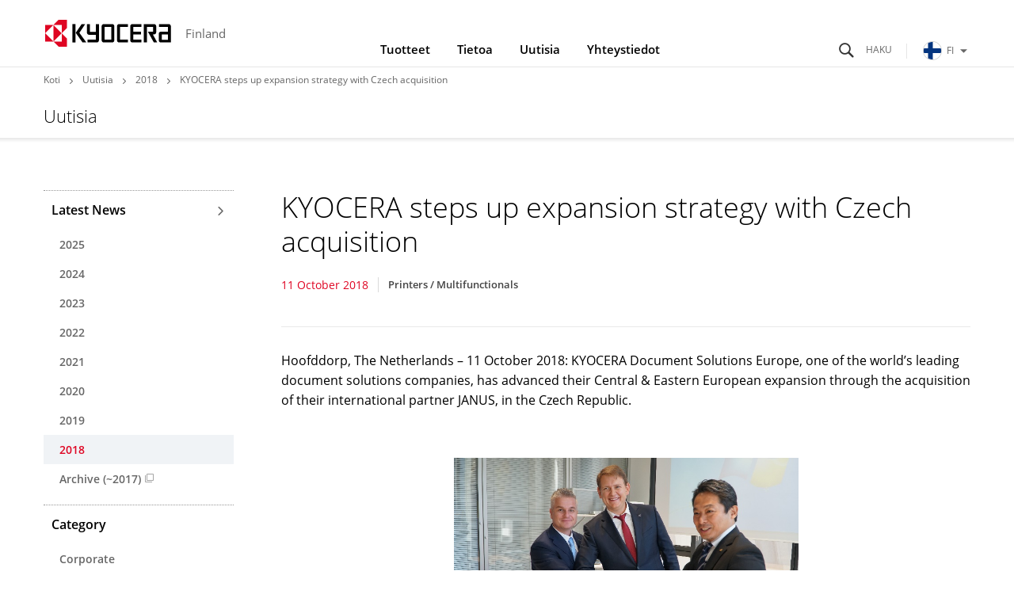

--- FILE ---
content_type: text/html
request_url: https://finland.kyocera.com/news/2018/10/11153623.html
body_size: 7581
content:
<!DOCTYPE html>
<html lang="fi-FI">
<head prefix="og: http://ogp.me/ns# fb: http://ogp.me/ns/fb# article: http://ogp.me/ns/article#">
  <meta charset="UTF-8">
  <meta http-equiv="X-UA-Compatible" content="IE=edge">
  <meta name="viewport" content="width=device-width, initial-scale=1.0">
  <title>KYOCERA steps up expansion strategy with Czech acquisition | Uutisia | KYOCERA Finland</title>
  <link rel="stylesheet" href="/_assets/css/template.css">
  <link rel="stylesheet" href="/assets/css/site.css">
  <link rel="stylesheet" href="/assets/css/site_override.css">
  <link rel="icon" type="image/x-icon" href="/favicon.ico">
  <link rel="apple-touch-icon" href="/_assets/img/common/apple-touch-icon.png">
  <meta name="format-detection" content="telephone=no">
    <meta name="description" content="">
    <meta property="og:locale" content="fi-FI">
    <meta property="og:type" content="article">
    <meta property="og:site_name" content="KYOCERA Finland">
    <meta property="og:title" content="KYOCERA steps up expansion strategy with Czech acquisition | Uutisia | KYOCERA Finland">
    <meta property="og:image" content="https://finland.kyocera.com/_assets/img/common/ogp.png">
    <meta property="og:url" content="https://finland.kyocera.com/news/2018/10/11153623.html">
    <meta property="og:description" content="">
    <meta name="twitter:card" content="summary_large_image">
    <meta name="twitter:title" content="KYOCERA steps up expansion strategy with Czech acquisition | Uutisia | KYOCERA Finland">
    <meta name="twitter:description" content="">
    <meta name="twitter:image" content="https://finland.kyocera.com/_assets/img/common/ogp.png">
    <meta name="twitter:url" content="https://finland.kyocera.com/news/2018/10/11153623.html">
    <script>
      (function() {
        var s = document.createElement('script');
        s.type = 'text/javascript';
        s.async = true;
        s.src = 'https://www.kyocera.co.jp/data/js/ga_KC-europe.js';
        var x = document.getElementsByTagName('script')[0];
        x.parentNode.insertBefore(s, x);
      }) ();
    </script>
</head>
<body>
<header class="st-GlobalHeader">
  <div class="st-GlobalHeader_Inner">
    <div class="st-GlobalHeader_CloseButtonArea">
      <!-- Close Button-->
      <button class="st-GlobalNav_NavClose" type="button" aria-label="Close"><span class="st-GlobalNav_NavCloseIcon" aria-hidden="true"></span></button>
      <button class="st-GlobalNav_SearchClose" type="button" aria-label="Close"><span class="st-GlobalNav_SearchCloseIcon" aria-hidden="true"></span></button>
      <button class="st-GlobalNav_RegionClose" type="button" aria-label="Close"><span class="st-GlobalNav_RegionCloseIcon" aria-hidden="true"></span></button>
      <!-- / Close Button-->
    </div>
    <div class="st-GlobalHeader_Logo">
      <div class="st-Logo"><a class="st-Logo_Main" href="/index.html">
        <picture><!--[if IE 9]><video style="display: none;"><![endif]-->
          <source media="(min-width: 1024px)" srcset="/_assets/img/common/logo.svg"/><!--[if IE 9]></video><![endif]--><img src="/_assets/img/common/logo_statement.svg" alt="KYOCERA"/>
        </picture></a>
        <p class="st-Logo_Sub">Finland</p>
      </div>
    </div>
<div class="st-GlobalHeader_Buttons">
      <!-- Search Button-->
      <button class="st-SearchButton" id="st-SearchButton" type="button" aria-controls="st-SearchForm" aria-expanded="false"><span class="st-SearchButton_Icon" aria-hidden="true" aria-label="Haku"></span></button>
      <!-- / Search Button-->
      <!-- Toggle Button-->
      <button class="st-ToggleButton" type="button" aria-controls="st-GlobalNav_Area" aria-expanded="false"><span class="st-ToggleButton_Icon" aria-hidden="true" aria-label="Navigation Open"></span></button>
      <!-- / Toggle Button-->
      <!-- Global Link-->
      <div class="st-GlobalRegionPc">
        <button class="st-GlobalRegionPc_Toggle js-documentClose" id="st-GlobalRegionPc_Toggle" type="button" aria-controls="st-GlobalRegionPc_SubArea" aria-expanded="false"><img class="st-GlobalRegionPc_Region" src="/assets/img/common/region_finland.svg" alt="FI">FI<span class="st-GlobalRegionPc_Icon" aria-hidden="true"></span></button>
      </div>
      <!-- / Global Link-->
    </div>
    <!-- Navigation Wrap Area-->
    <nav class="st-GlobalNav st-GlobalNav-categoryFirst" id="st-GlobalNav">
      <!-- Search Form Area-->
      <div class="st-SearchForm" id="st-SearchForm" aria-hidden="true">
            <form class="st-SearchForm_Form" id="ss-form1" action="/result/" method="get" accept-charset="UTF-8">
              <div class="st-SearchForm_Field">
                <!-- Search Icon-->
                <div class="st-SearchForm_Icon" aria-hidden="true"></div>
                <input class="st-SearchForm_Input" id="ss-query1" type="text" name="query" autocomplete="off" aria-autocomplete="none" placeholder="Search" size="44" value="" maxlength="100">
                <button class="st-SearchForm_Submit" id="SS_searchSubmit" type="submit" tabindex="-1">Search</button>
              </div>
            </form>
      </div>
      <!-- / Search Form Area-->
      <div class="st-GlobalRegionPc_SubArea js-documentClose" id="st-GlobalRegionPc_SubArea" aria-hidden="true" aria-labelledby="st-GlobalRegionPc_Toggle">
        <div class="st-GlobalSiteNav_SubLinkTop">
          <div class="st-GlobalSiteNav_SubLinkTopInner">Select Your Region</div>
        </div>
        <div class="st-GlobalSiteNav_SubAreaInner">
          <a class="st-GlobalSiteNav_SubLinkTitle" href="https://global.kyocera.com/">Kyocera Global<span class="st-GlobalSiteNav_SubLinkTitleIcon" aria-hidden="true"></span></a>
          <a class="st-GlobalSiteNav_SubLinkTitle" href="https://finland.kyocera.com/">Finland<span class="st-GlobalSiteNav_SubLinkTitleIcon" aria-hidden="true"></span></a>
          <ul class="st-GlobalRegionPc_RegionList">
  <li class="st-GlobalRegionPc_RegionItem"><a class="st-GlobalRegionPc_RegionLink" href="https://europe.kyocera.com/"><img class="st-GlobalRegionPc_RegionImage" src="/assets/img/common/region_eu.svg" alt><span class="st-GlobalRegionPc_RegionText">Europe</span></a></li>
  <li class="st-GlobalRegionPc_RegionItem"><a class="st-GlobalRegionPc_RegionLink" href="https://austria.kyocera.com/"><img class="st-GlobalRegionPc_RegionImage" src="/assets/img/common/region_austria.svg" alt><span class="st-GlobalRegionPc_RegionText">Austria</span></a></li>
  <li class="st-GlobalRegionPc_RegionItem"><a class="st-GlobalRegionPc_RegionLink" href="https://denmark.kyocera.com/"><img class="st-GlobalRegionPc_RegionImage" src="/assets/img/common/region_denmark.svg" alt><span class="st-GlobalRegionPc_RegionText">Denmark</span></a></li>
  <li class="st-GlobalRegionPc_RegionItem"><a class="st-GlobalRegionPc_RegionLink" href="https://france.kyocera.com/"><img class="st-GlobalRegionPc_RegionImage" src="/assets/img/common/region_france.svg" alt><span class="st-GlobalRegionPc_RegionText">France</span></a></li>
  <li class="st-GlobalRegionPc_RegionItem"><a class="st-GlobalRegionPc_RegionLink" href="https://germany.kyocera.com/"><img class="st-GlobalRegionPc_RegionImage" src="/assets/img/common/region_germany.svg" alt><span class="st-GlobalRegionPc_RegionText">Germany</span></a></li>
  <li class="st-GlobalRegionPc_RegionItem"><a class="st-GlobalRegionPc_RegionLink" href="https://italy.kyocera.com/"><img class="st-GlobalRegionPc_RegionImage" src="/assets/img/common/region_italy.svg" alt><span class="st-GlobalRegionPc_RegionText">Italy</span></a></li>
  <li class="st-GlobalRegionPc_RegionItem"><a class="st-GlobalRegionPc_RegionLink" href="https://netherlands.kyocera.com/"><img class="st-GlobalRegionPc_RegionImage" src="/assets/img/common/region_netherlands.svg" alt><span class="st-GlobalRegionPc_RegionText">Netherlands</span></a></li>
  <li class="st-GlobalRegionPc_RegionItem"><a class="st-GlobalRegionPc_RegionLink" href="https://norway.kyocera.com/"><img class="st-GlobalRegionPc_RegionImage" src="/assets/img/common/region_norway.svg" alt><span class="st-GlobalRegionPc_RegionText">Norway</span></a></li>
  <li class="st-GlobalRegionPc_RegionItem"><a class="st-GlobalRegionPc_RegionLink" href="https://portugal.kyocera.com/"><img class="st-GlobalRegionPc_RegionImage" src="/assets/img/common/region_portugal.svg" alt><span class="st-GlobalRegionPc_RegionText">Portugal</span></a></li>
  <li class="st-GlobalRegionPc_RegionItem"><a class="st-GlobalRegionPc_RegionLink" href="https://russia.kyocera.com/"><img class="st-GlobalRegionPc_RegionImage" src="/assets/img/common/region_russia.svg" alt><span class="st-GlobalRegionPc_RegionText">Russia</span></a></li>
  <li class="st-GlobalRegionPc_RegionItem"><a class="st-GlobalRegionPc_RegionLink" href="https://spain.kyocera.com/"><img class="st-GlobalRegionPc_RegionImage" src="/assets/img/common/region_spain.svg" alt><span class="st-GlobalRegionPc_RegionText">Spain</span></a></li>
  <li class="st-GlobalRegionPc_RegionItem"><a class="st-GlobalRegionPc_RegionLink" href="https://sweden.kyocera.com/"><img class="st-GlobalRegionPc_RegionImage" src="/assets/img/common/region_sweden.svg" alt><span class="st-GlobalRegionPc_RegionText">Sweden</span></a></li>
  <li class="st-GlobalRegionPc_RegionItem"><a class="st-GlobalRegionPc_RegionLink" href="https://switzerland.kyocera.com/"><img class="st-GlobalRegionPc_RegionImage" src="/assets/img/common/region_switzerland.svg" alt><span class="st-GlobalRegionPc_RegionText">Switzerland</span></a></li>
  <li class="st-GlobalRegionPc_RegionItem"><a class="st-GlobalRegionPc_RegionLink" href="https://southafrica.kyocera.com/"><img class="st-GlobalRegionPc_RegionImage" src="/assets/img/common/region_south-africa.svg" alt><span class="st-GlobalRegionPc_RegionText">South Africa</span></a></li>
  <li class="st-GlobalRegionPc_RegionItem"><a class="st-GlobalRegionPc_RegionLink" href="https://uk.kyocera.com/"><img class="st-GlobalRegionPc_RegionImage" src="/assets/img/common/region_united-kingdom.svg" alt><span class="st-GlobalRegionPc_RegionText">United Kingdom</span></a></li>
          </ul>
        </div>
      </div>
      <div class="st-GlobalNav_Area" id="st-GlobalNav_Area">
        <!-- Main Navigation-->
        <div class="st-GlobalSiteNav">
          <ul class="st-GlobalSiteNav_List">
            <li class="st-GlobalSiteNav_Item"><a class="st-GlobalSiteNav_Link st-GlobalSiteNav_Link-products" href="/products/index.html">Tuotteet<span class="st-GlobalSiteNav_LinkIcon" aria-hidden="true"></span></a>
              <div class="st-GlobalSiteNav_SubArea"><a class="st-GlobalSiteNav_SubLinkTop" href="/products/index.html">
                <div class="st-GlobalSiteNav_SubLinkTopInner">Tuotteet<span class="st-GlobalSiteNav_SubLinkTopIcon" aria-hidden="true"></span></div></a>
                <div class="st-GlobalSiteNav_SubAreaInner">
                  <div class="l-Grid">
                    <div class="l-Grid_Item l-Grid_Item-9of12Lg">
                      <p class="st-GlobalSiteNav_SubLinkTitle">Teollisuuden käyttäjä</p>
                      <ul class="st-GlobalSiteNav_SubList">
<li class="st-GlobalSiteNav_SubItem">
  <a class="st-GlobalSiteNav_SubLink" href="https://www.kyoceradocumentsolutions.fi/" target="_blank">Tulostimet / Monitoimilaitteet<span aria-hidden="true" class="st-GlobalSiteNav_SubLinkIconInternal"></span>
  </a>
</li>
<li class="st-GlobalSiteNav_SubItem">
  <a class="st-GlobalSiteNav_SubLink" href="/products/fineceramic_components/">Hienokeramiikkakomponentit
  </a>
</li>
<li class="st-GlobalSiteNav_SubItem">
  <a class="st-GlobalSiteNav_SubLink" href="/products/electronic_components/">Elektroniikkakomponentit
  </a>
</li>
<li class="st-GlobalSiteNav_SubItem">
  <a class="st-GlobalSiteNav_SubLink" href="/products/automotive_components/">Autoteollisuuden komponentit
  </a>
</li>
<li class="st-GlobalSiteNav_SubItem">
  <a class="st-GlobalSiteNav_SubLink" href="/products/semiconductor_components/">Puolijohdekomponentit
  </a>
</li>
<li class="st-GlobalSiteNav_SubItem">
  <a class="st-GlobalSiteNav_SubLink" href="/products/organic_materials/">Kemialliset tuotteet
  </a>
</li>
<li class="st-GlobalSiteNav_SubItem">
  <a class="st-GlobalSiteNav_SubLink" href="/products/industrial_tools/">Teollisuuden työkalut
  </a>
</li>
<li class="st-GlobalSiteNav_SubItem">
  <a class="st-GlobalSiteNav_SubLink" href="/products/lcds_glass_glass_touch_panels/">LCD tuotteet
  </a>
</li>
<li class="st-GlobalSiteNav_SubItem">
  <a class="st-GlobalSiteNav_SubLink" href="/products/printing_devices/">Tulostuslaitteet
  </a>
</li>
<li class="st-GlobalSiteNav_SubItem">
  <a class="st-GlobalSiteNav_SubLink" href="/products/optical_components/">Optiset komponentit
  </a>
</li>
<li class="st-GlobalSiteNav_SubItem">
  <a class="st-GlobalSiteNav_SubLink" href="/products/solar_electric_systems/">Aurinkoenergiajärjestelmät
  </a>
</li>
                      </ul>
                    </div>
                    <div class="l-Grid_Item l-Grid_Item-3of12Lg">
                      <p class="st-GlobalSiteNav_SubLinkTitle">Yksityinen käyttäjä</p>
                      <ul class="st-GlobalSiteNav_SubList">
<li class="st-GlobalSiteNav_SubItem">
  <a class="st-GlobalSiteNav_SubLink" href="/products/kitchen_products/">Keittiötuotteet
  </a>
</li>
<li class="st-GlobalSiteNav_SubItem">
  <a class="st-GlobalSiteNav_SubLink" href="/products/solar_electric_systems/index.html">Aurinkoenergiajärjestelmät
  </a>
</li>
<li class="st-GlobalSiteNav_SubItem">
  <a class="st-GlobalSiteNav_SubLink" href="/products/office_products/">Toimistotuotteet
  </a>
</li>
                      </ul>
                    </div>
                  </div>
                </div>
              </div>
            </li>
            <li class="st-GlobalSiteNav_Item"><a class="st-GlobalSiteNav_Link st-GlobalSiteNav_Link-company" href="/company/">Tietoa<span class="st-GlobalSiteNav_LinkIcon" aria-hidden="true"></span></a>
              <div class="st-GlobalSiteNav_SubArea"><a class="st-GlobalSiteNav_SubLinkTop" href="/company/">
                <div class="st-GlobalSiteNav_SubLinkTopInner">Tietoa<span class="st-GlobalSiteNav_SubLinkTopIcon" aria-hidden="true"></span></div></a>
                <div class="st-GlobalSiteNav_SubAreaInner">
                  <ul class="st-GlobalSiteNav_SubList">
<li class="st-GlobalSiteNav_SubItem">
  <a class="st-GlobalSiteNav_SubLink" href="/company/summary/index.html">Tietoja Kyocera Group -yhtiöstä
  </a>
</li>
<li class="st-GlobalSiteNav_SubItem">
  <a class="st-GlobalSiteNav_SubLink" href="/company/division/index.html">Liiketoimintasegmentit
  </a>
</li>
<li class="st-GlobalSiteNav_SubItem">
  <a class="st-GlobalSiteNav_SubLink" href="https://global.kyocera.com/company/movie/" target="_blank">Yritysvideo (maailmanlaajuinen)<span aria-hidden="true" class="st-GlobalSiteNav_SubLinkIconInternal"></span>
  </a>
</li>
<li class="st-GlobalSiteNav_SubItem">
  <a class="st-GlobalSiteNav_SubLink" href="https://global.kyocera.com/ecology/" target="_blank">Puhtaamman planeetan puolesta (maailmanlaajuinen)<span aria-hidden="true" class="st-GlobalSiteNav_SubLinkIconInternal"></span>
  </a>
</li>
<li class="st-GlobalSiteNav_SubItem">
  <a class="st-GlobalSiteNav_SubLink" href="https://global.kyocera.com/company/location/" target="_blank">Maailmanlaajuinen verkko (maailmanlaajuinen)<span aria-hidden="true" class="st-GlobalSiteNav_SubLinkIconInternal"></span>
  </a>
</li>
<li class="st-GlobalSiteNav_SubItem">
  <a class="st-GlobalSiteNav_SubLink" href="https://global.kyocera.com/ir/" target="_blank">Sijoittajasuhteet (maailmanlaajuinen)<span aria-hidden="true" class="st-GlobalSiteNav_SubLinkIconInternal"></span>
  </a>
</li>
<li class="st-GlobalSiteNav_SubItem">
  <a class="st-GlobalSiteNav_SubLink" href="https://global.kyocera.com/intellectual-property/" target="_blank">Henkinen omaisuus (maailmanlaajuinen)<span aria-hidden="true" class="st-GlobalSiteNav_SubLinkIconInternal"></span>
  </a>
</li>
                  </ul>
                </div>
              </div>
            </li>
            <li class="st-GlobalSiteNav_Item"><a class="st-GlobalSiteNav_Link st-GlobalSiteNav_Link-news" href="/news/index.html">Uutisia<span class="st-GlobalSiteNav_LinkIcon" aria-hidden="true"></span></a>
              <div class="st-GlobalSiteNav_SubArea"><a class="st-GlobalSiteNav_SubLinkTop" href="/news/index.html">
                <div class="st-GlobalSiteNav_SubLinkTopInner">Uutisia<span class="st-GlobalSiteNav_SubLinkTopIcon" aria-hidden="true"></span></div></a>
                <div class="st-GlobalSiteNav_SubAreaInner">
                  <ul class="st-GlobalSiteNav_SubList">
  <li class="st-GlobalSiteNav_SubItem">
    <a class="st-GlobalSiteNav_SubLink" href="/news/2025/index.html">2025</a>
  </li>
  <li class="st-GlobalSiteNav_SubItem">
    <a class="st-GlobalSiteNav_SubLink" href="/news/2024/index.html">2024</a>
  </li>
  <li class="st-GlobalSiteNav_SubItem">
    <a class="st-GlobalSiteNav_SubLink" href="/news/2023/index.html">2023</a>
  </li>
  <li class="st-GlobalSiteNav_SubItem">
    <a class="st-GlobalSiteNav_SubLink" href="/news/2022/index.html">2022</a>
  </li>
  <li class="st-GlobalSiteNav_SubItem">
    <a class="st-GlobalSiteNav_SubLink" href="/news/2021/index.html">2021</a>
  </li>
  <li class="st-GlobalSiteNav_SubItem">
    <a class="st-GlobalSiteNav_SubLink" href="/news/2020/index.html">2020</a>
  </li>
  <li class="st-GlobalSiteNav_SubItem">
    <a class="st-GlobalSiteNav_SubLink" href="/news/2019/index.html">2019</a>
  </li>
  <li class="st-GlobalSiteNav_SubItem">
    <a class="st-GlobalSiteNav_SubLink" href="/news/2018/index.html">2018</a>
  </li>
  <li class="st-GlobalSiteNav_SubItem">
    <a class="st-GlobalSiteNav_SubLink" href="https://europe.kyocera.com/index/news/previous_news.na-y-2017.html" target="_blank">Archive (~2017)<span aria-hidden="true" class="st-GlobalSiteNav_SubLinkIconInternal"></span></a>
  </li>
                  </ul>
                </div>
              </div>
            </li>
            <li class="st-GlobalSiteNav_Item"><a class="st-GlobalSiteNav_Link st-GlobalSiteNav_Link-inquiry js-documentClose" href="/contact/index.html" aria-expanded="false">Yhteystiedot<span class="st-GlobalSiteNav_LinkIcon js-documentClose" aria-hidden="true"></span></a></li>
          </ul>
          <div class="st-GlobalRegionSp">
            <button class="st-GlobalRegionSp_Toggle js-documentClose" id="st-GlobalRegionSp_Toggle" type="button" aria-controls="st-GlobalRegionSp_SubArea" aria-expanded="false"><img class="st-GlobalRegionSp_Region" src="/assets/img/common/region_finland.svg" alt="FI"><span class="st-GlobalRegionSp_Text">FI</span><span class="GloablRegion_Icon" aria-hidden="true"></span></button>
            <div class="st-GlobalRegionSp_SubArea js-documentClose" id="st-GlobalRegionSp_SubArea" aria-hidden="true" aria-labelledby="st-GlobalRegionSp_Toggle">
              <a class="st-GlobalRegionSp_Heading" href="https://global.kyocera.com/">Kyocera Global<span class="st-GlobalRegionSp_HeadingIcon" aria-hidden="true"></span></a>
              <a class="st-GlobalRegionSp_Heading" href="https://finland.kyocera.com/">Finland<span class="st-GlobalRegionSp_HeadingIcon" aria-hidden="true"></span></a>
              <ul class="st-GlobalRegionSp_RegionList">
  <li class="st-GlobalRegionSp_RegionItem"><a class="st-GlobalRegionSp_RegionLink" href="https://europe.kyocera.com/"><img class="st-GlobalRegionPc_RegionImage" src="/assets/img/common/region_eu.svg" alt><span class="st-GlobalRegionPc_RegionText">Europe</span></a></li>
  <li class="st-GlobalRegionSp_RegionItem"><a class="st-GlobalRegionSp_RegionLink" href="https://austria.kyocera.com/"><img class="st-GlobalRegionPc_RegionImage" src="/assets/img/common/region_austria.svg" alt><span class="st-GlobalRegionPc_RegionText">Austria</span></a></li>
  <li class="st-GlobalRegionSp_RegionItem"><a class="st-GlobalRegionSp_RegionLink" href="https://denmark.kyocera.com/"><img class="st-GlobalRegionPc_RegionImage" src="/assets/img/common/region_denmark.svg" alt><span class="st-GlobalRegionPc_RegionText">Denmark</span></a></li>
  <li class="st-GlobalRegionSp_RegionItem"><a class="st-GlobalRegionSp_RegionLink" href="https://france.kyocera.com/"><img class="st-GlobalRegionPc_RegionImage" src="/assets/img/common/region_france.svg" alt><span class="st-GlobalRegionPc_RegionText">France</span></a></li>
  <li class="st-GlobalRegionSp_RegionItem"><a class="st-GlobalRegionSp_RegionLink" href="https://germany.kyocera.com/"><img class="st-GlobalRegionPc_RegionImage" src="/assets/img/common/region_germany.svg" alt><span class="st-GlobalRegionPc_RegionText">Germany</span></a></li>
  <li class="st-GlobalRegionSp_RegionItem"><a class="st-GlobalRegionSp_RegionLink" href="https://italy.kyocera.com/"><img class="st-GlobalRegionPc_RegionImage" src="/assets/img/common/region_italy.svg" alt><span class="st-GlobalRegionPc_RegionText">Italy</span></a></li>
  <li class="st-GlobalRegionSp_RegionItem"><a class="st-GlobalRegionSp_RegionLink" href="https://netherlands.kyocera.com/"><img class="st-GlobalRegionPc_RegionImage" src="/assets/img/common/region_netherlands.svg" alt><span class="st-GlobalRegionPc_RegionText">Netherlands</span></a></li>
  <li class="st-GlobalRegionSp_RegionItem"><a class="st-GlobalRegionSp_RegionLink" href="https://norway.kyocera.com/"><img class="st-GlobalRegionPc_RegionImage" src="/assets/img/common/region_norway.svg" alt><span class="st-GlobalRegionPc_RegionText">Norway</span></a></li>
  <li class="st-GlobalRegionSp_RegionItem"><a class="st-GlobalRegionSp_RegionLink" href="https://portugal.kyocera.com/"><img class="st-GlobalRegionPc_RegionImage" src="/assets/img/common/region_portugal.svg" alt><span class="st-GlobalRegionPc_RegionText">Portugal</span></a></li>
  <li class="st-GlobalRegionSp_RegionItem"><a class="st-GlobalRegionSp_RegionLink" href="https://russia.kyocera.com/"><img class="st-GlobalRegionPc_RegionImage" src="/assets/img/common/region_russia.svg" alt><span class="st-GlobalRegionPc_RegionText">Russia</span></a></li>
  <li class="st-GlobalRegionSp_RegionItem"><a class="st-GlobalRegionSp_RegionLink" href="https://spain.kyocera.com/"><img class="st-GlobalRegionPc_RegionImage" src="/assets/img/common/region_spain.svg" alt><span class="st-GlobalRegionPc_RegionText">Spain</span></a></li>
  <li class="st-GlobalRegionSp_RegionItem"><a class="st-GlobalRegionSp_RegionLink" href="https://sweden.kyocera.com/"><img class="st-GlobalRegionPc_RegionImage" src="/assets/img/common/region_sweden.svg" alt><span class="st-GlobalRegionPc_RegionText">Sweden</span></a></li>
  <li class="st-GlobalRegionSp_RegionItem"><a class="st-GlobalRegionSp_RegionLink" href="https://switzerland.kyocera.com/"><img class="st-GlobalRegionPc_RegionImage" src="/assets/img/common/region_switzerland.svg" alt><span class="st-GlobalRegionPc_RegionText">Switzerland</span></a></li>
  <li class="st-GlobalRegionSp_RegionItem"><a class="st-GlobalRegionSp_RegionLink" href="https://southafrica.kyocera.com/"><img class="st-GlobalRegionPc_RegionImage" src="/assets/img/common/region_south-africa.svg" alt><span class="st-GlobalRegionPc_RegionText">South Africa</span></a></li>
  <li class="st-GlobalRegionSp_RegionItem"><a class="st-GlobalRegionSp_RegionLink" href="https://uk.kyocera.com/"><img class="st-GlobalRegionPc_RegionImage" src="/assets/img/common/region_united-kingdom.svg" alt><span class="st-GlobalRegionPc_RegionText">United Kingdom</span></a></li>
              </ul>
            </div>
          </div>
        </div>
        <!-- / Main Navigation-->
      </div>
    </nav>
    <!-- / Navigation Wrap Area-->
    <!-- statement-->
    <div class="st-GlobalHeader_StatementArea">
      <div class="st-GlobalHeader_Statement"><img class="st-GlobalHeader_StatementImage" src="/_assets/img/common/statement.svg" alt="THE NEW VALUE FRONTIER"></div>
    </div>
    <!-- / statement-->
  </div>
</header>
<header class="st-ContentsHeader">
  <div class="st-ContentsHeader_Breadcrumb">
    <div class="st-Breadcrumb">
      <ol class="st-Breadcrumb_List">
        <li class="st-Breadcrumb_Item"><a class="st-Breadcrumb_Link" href="/index.html">Koti</a></li>
        <li class="st-Breadcrumb_Item"><a class="st-Breadcrumb_Link" href="/news/index.html">Uutisia</a></li>
        <li class="st-Breadcrumb_Item"><a class="st-Breadcrumb_Link" href="/news/2018/index.html">2018</a></li>
        <li class="st-Breadcrumb_Item">KYOCERA steps up expansion strategy with Czech acquisition</li>
      </ol>
    </div>
  </div>
  <div class="st-ContentsHeader_Title">
    <p class="st-TitleA">Uutisia</p>
  </div>
</header>
<main>
  <div class="l-DetailTemplate l-DetailTemplate-News">
    <div class="l-DetailTemplate_Wrapper">
      <div class="l-DetailTemplate_Main">
        <article class="l-Article">
          <header class="news-Header">
            <h1 class="news-Header_Title">KYOCERA steps up expansion strategy with Czech acquisition</h1>
            <p class="news-Header_Lead">
            </p>
            <div class="news-Header_Meta">
              <div class="news-Header_PostDate">11 October 2018</div>
              <ul class="news-Header_Categories">
                  <li class="news-Header_Category">Printers / Multifunctionals</li>
              </ul>
            </div>
          </header>
            <p class="news-Summary">Hoofddorp, The Netherlands – 11 October 2018: KYOCERA Document Solutions Europe, one of the world’s leading document solutions companies, has advanced their Central & Eastern European expansion through the acquisition of their international partner JANUS, in the Czech Republic.</p>
          <div class="news-Body">
<div class="sw-ImageB"><fiimgre><span class="sw-ImageB_Image"><img alt="kyocera_steps_up_expansion.-cps-30777-image.cpsimage.jpg" src="/uploads/eu/kyocera_steps_up_expansion.-cps-30777-image.cpsimage.jpg" width="761" height="429"></span> </fiimgre></div>
<p><span>Under KYOCERA, the company will be renamed to KYOCERA Document Solutions Czech and will formulate KYOCERA Document Solutions Europe’s 18</span><span>th</span><span> Sales Company following several decades of successful partnership.</span></p>
<p>The acquisition aims to continue driving KYOCERA Document Solutions Europe’s expansion across the European, Middle Eastern and African regions, and in this case more specifically within Central and Eastern Europe.</p>
<p>“We are proud to announce KYOCERA Document Solutions Czech as a daughter company within our group. By adding yet another team of skilled experts to our fold, customers will continue benefiting from KYOCERA’s innovative portfolio of solutions and services that are tailored to meet rapidly changing market needs,” states Takuya Marubayashi, President of KYOCERA Document Solutions Europe.</p>
<p>“Customers are core to our strategy and we believe in empowering clients with the expertise and knowledge that will help them do business smarter and more efficiently. With our newest subsidiary, customers within Central and Eastern Europe will experience enhanced business continuity and enjoy a closer relationship with KYOCERA as a main global player.”</p>
<p>Having an impressive track record of over 26 years within the business, the team at KYOCERA Document Solutions Czech has achieved major success within strategic projects in both government and private sectors. Jiří Hubený, General Manager of the organisation, will lead his growing team from two office locations, one within the Czech Republic; with its headquarters in Prague, and another in Bratislava, Slovakia, as a branch office.</p>
<p>“Under the guidance of Jiří Hubený, KYOCERA will continue its pursuit of business excellence within these regions, thereby further building upon the company’s legacy within these important markets,” adds Marubayashi.</p>
<p>“Becoming part of an impressive global company, we can provide even better and faster care to satisfy our customer’s needs and new products; and with the highest quality”, stated Jiří Hubený, General Manager of KYOCERA Document Solutions Czech. ”It is an honour to strengthen our relationship with KYOCERA Document Solutions Europe and begin to form part of one of Europe’s industry leaders as we work together to collaborate on future innovations.”</p>
<p>Hubený will lead the organisation in the expansion of KYOCERA’s award winning product portfolio with a specific focus in the ICT arena. “There is a huge growth opportunity in the market. We have a pre-sales team that is well acquainted with the market and ready to deliver value added Enterprise Content Management and Business Process Management solutions to this segment thanks to our in-depth knowledge of KYOCERA’s software portfolio and consultancy services,” elaborates Hubený.</p>
<p>As a leader in the field of Digital Transformation, KYOCERA’s potential to support businesses in optimising their workflow will now be further consolidated and enhanced within the markets of the Czech Republic and Slovakia. This latest acquisition represents a step further in the path to innovation across the EMEA territory for KYOCERA Document Solutions Europe and yet another way for the company to deliver an improved and more efficient service to customers.<br><br></p>
<p><strong>About KYOCERA Document Solutions</strong></p>
<p>KYOCERA Document Solutions, headquartered in Osaka, Japan, is a leading manufacturer of document imaging solutions and document management systems, including colour and monochrome multifunctional products as well as printers and wide format devices. Kyocera’s products are renowned for their unique long-life imaging components that provide greater reliability and less waste - resulting in a lower Total Cost of Ownership (TCO) over the life of the product. The KYOCERA Document Solutions portfolio does not stop at hardware. A full suite of business applications and consultative services allow customers to optimise and manage their document workflow, unleashing the full potential of their hardware investment.</p>
<p>KYOCERA Document Solutions Inc. is a core company of KYOCERA Corporation, the world's leading developer and manufacturer of advanced ceramics and associated products, including telecommunications equipment, semiconductor packages and electronic components. During the year ended March 31 2018, Kyocera Corporation's net sales totalled 1.42 trillion yen (approx. EUR 11.9 billion).</p>
<p>For more information and press-ready photos, visit <a href="https://www.kyoceradocumentsolutions.eu/">https://www.kyoceradocumentsolutions.eu/</a>.</p>
          </div>
          <div>
            <ul class="l-Grids l-Grids-col2Lg">
<li class="l-Grids_Item">
  <div class="office-Box"></div>
</li>
<li class="l-Grids_Item">
  <div class="office-Box"></div>
</li>
<li class="l-Grids_Item">
  <div class="office-Box"></div>
</li>
<li class="l-Grids_Item">
  <div class="office-Box"></div>
</li>
<li class="l-Grids_Item">
  <div class="office-Box"></div>
</li>
            </ul>
          </div>
        </article>
      </div>
      <div class="l-DetailTemplate_Sub">
        <nav class="l-DetailTemplate_SubNav">
  <ul class="st-SideNavNews">
    <li class="st-SideNavNews_Item"><a class="st-SideNavNews_Link" href="/news/index.html" data-mark-current="latest">Latest News<span class="st-SideNavNews_Icon" aria-hidden="true"></span></a>
          <ul class="st-SideNavNews_Parent">
          <li class="st-SideNavNews_ParentItem"><a class="st-SideNavNews_ParentLink" href="/news/2025/index.html" data-mark-current="2025">2025</a></li>
          <li class="st-SideNavNews_ParentItem"><a class="st-SideNavNews_ParentLink" href="/news/2024/index.html" data-mark-current="2024">2024</a></li>
          <li class="st-SideNavNews_ParentItem"><a class="st-SideNavNews_ParentLink" href="/news/2023/index.html" data-mark-current="2023">2023</a></li>
          <li class="st-SideNavNews_ParentItem"><a class="st-SideNavNews_ParentLink" href="/news/2022/index.html" data-mark-current="2022">2022</a></li>
          <li class="st-SideNavNews_ParentItem"><a class="st-SideNavNews_ParentLink" href="/news/2021/index.html" data-mark-current="2021">2021</a></li>
          <li class="st-SideNavNews_ParentItem"><a class="st-SideNavNews_ParentLink" href="/news/2020/index.html" data-mark-current="2020">2020</a></li>
          <li class="st-SideNavNews_ParentItem"><a class="st-SideNavNews_ParentLink" href="/news/2019/index.html" data-mark-current="2019">2019</a></li>
          <li class="st-SideNavNews_ParentItem"><a class="st-SideNavNews_ParentLink" href="/news/2018/index.html" data-mark-current="2018">2018</a></li>
          <li class="st-SideNavNews_ParentItem"><a class="st-SideNavNews_ParentLink" href="https://europe.kyocera.com/index/news/previous_news.na-y-2017.html" target="_blank">Archive (~2017)<span aria-hidden="true" class="st-SideNav_ParentExternalA"></span></a></li>
        </ul>
    </li>
    <li class="st-SideNavNews_Item"><span class="st-SideNavNews_Text">Category</span>
      <ul class="st-SideNavNews_Parent">
        <li class="st-SideNavNews_ParentItem"><a class="st-SideNavNews_ParentLink" href="/news/corporate/index.html" data-mark-current="corporate">Corporate</a></li>
        <li class="st-SideNavNews_ParentItem"><a class="st-SideNavNews_ParentLink" href="/news/document_solutions/index.html" data-mark-current="document_solutions">Printers / Multifunctionals</a></li>
        <li class="st-SideNavNews_ParentItem"><a class="st-SideNavNews_ParentLink" href="/news/fineceramic_components/index.html" data-mark-current="fineceramic_components">Fine Ceramic Components</a></li>
        <li class="st-SideNavNews_ParentItem"><a class="st-SideNavNews_ParentLink" href="/news/semiconductor_components/index.html" data-mark-current="semiconductor_components">Semiconductor Components</a></li>
        <li class="st-SideNavNews_ParentItem"><a class="st-SideNavNews_ParentLink" href="/news/automotive_components/index.html" data-mark-current="automotive_components">Automotive Components</a></li>
        <li class="st-SideNavNews_ParentItem"><a class="st-SideNavNews_ParentLink" href="/news/industrial_tools/index.html" data-mark-current="industrial_tools">Industrial Tools</a></li>
        <li class="st-SideNavNews_ParentItem"><a class="st-SideNavNews_ParentLink" href="/news/electronic_components/index.html" data-mark-current="electronic_components">Electronic Components & Devices</a></li>
        <li class="st-SideNavNews_ParentItem"><a class="st-SideNavNews_ParentLink" href="/news/printing_devices/index.html" data-mark-current="printing_devices">Printing Devices</a></li>
        <li class="st-SideNavNews_ParentItem"><a class="st-SideNavNews_ParentLink" href="/news/lcds_glass_glass_touch_panels/index.html" data-mark-current="lcds_glass_glass_touch_panels">LCDs and Touch Solutions</a></li>
        <li class="st-SideNavNews_ParentItem"><a class="st-SideNavNews_ParentLink" href="/news/solar_electric_systems/index.html" data-mark-current="solar_electric_systems">Solar Electric Systems</a></li>
        <li class="st-SideNavNews_ParentItem"><a class="st-SideNavNews_ParentLink" href="/news/watch_and_jewelry/index.html" data-mark-current="watch_and_jewelry">Watch and Jewelry Industry</a></li>
        <li class="st-SideNavNews_ParentItem"><a class="st-SideNavNews_ParentLink" href="/news/kitchen_products/index.html" data-mark-current="kitchen_products">Kitchen Products</a></li>
        <li class="st-SideNavNews_ParentItem"><a class="st-SideNavNews_ParentLink" href="/news/optical_components/index.html" data-mark-current="optical_components">Optical Components</a></li>
      </ul>
    </li>
  </ul>
</nav>
<nav class="l-DetailTemplate_CategoryNavSp">
  <div class="st-CategoryNavNews" aria-expanded="true">
    <button class="st-CategoryNavNews_Parent">Select Category<span class="st-CategoryNavNews_ParentIcon" aria-hidden="true"></span></button>
    <ul class="st-CategoryNavNews_List" aria-hidden="false">
      <li class="st-CategoryNavNews_Item"><a class="st-CategoryNavNews_Link" href="/news/index.html">All</a></li>
      <li class="st-CategoryNavNews_Item"><a class="st-CategoryNavNews_Link" href="/news/corporate/index.html">Corporate</a></li>
      <li class="st-CategoryNavNews_Item"><a class="st-CategoryNavNews_Link" href="/news/document_solutions/index.html">Printers / Multifunctionals</a></li>
      <li class="st-CategoryNavNews_Item"><a class="st-CategoryNavNews_Link" href="/news/fineceramic_components/index.html">Fine Ceramic Components</a></li>
      <li class="st-CategoryNavNews_Item"><a class="st-CategoryNavNews_Link" href="/news/semiconductor_components/index.html">Semiconductor Components</a></li>
      <li class="st-CategoryNavNews_Item"><a class="st-CategoryNavNews_Link" href="/news/automotive_components/index.html">Automotive Components</a></li>
      <li class="st-CategoryNavNews_Item"><a class="st-CategoryNavNews_Link" href="/news/industrial_tools/index.html">Industrial Tools</a></li>
      <li class="st-CategoryNavNews_Item"><a class="st-CategoryNavNews_Link" href="/news/electronic_components/index.html">Electronic Components & Devices</a></li>
      <li class="st-CategoryNavNews_Item"><a class="st-CategoryNavNews_Link" href="/news/printing_devices/index.html">Printing Devices</a></li>
      <li class="st-CategoryNavNews_Item"><a class="st-CategoryNavNews_Link" href="/news/lcds_glass_glass_touch_panels/index.html">LCDs and Touch Solutions</a></li>
      <li class="st-CategoryNavNews_Item"><a class="st-CategoryNavNews_Link" href="/news/solar_electric_systems/index.html">Solar Electric Systems</a></li>
      <li class="st-CategoryNavNews_Item"><a class="st-CategoryNavNews_Link" href="/news/watch_and_jewelry/index.html">Watch and Jewelry Industry</a></li>
      <li class="st-CategoryNavNews_Item"><a class="st-CategoryNavNews_Link" href="/news/kitchen_products/index.html">Kitchen Products</a></li>
      <li class="st-CategoryNavNews_Item"><a class="st-CategoryNavNews_Link" href="/news/optical_components/index.html">Optical Components</a></li>
    </ul>
  </div>
</nav>
        <div class="l-DetailTemplate_office">
  <div class="office-BoxC">
    <h3 class="office-BoxC_CompanyName">Contact for journalists</h3>
    <p class="office-BoxC_Text">Andrea Berlin</p><a class="office-BoxC_Mail" href="mailto:PR@kyocera.de"><span class="office-BoxC_MailIcon" aria-hidden="true"></span><span class="office-BoxC_MailText">PR@kyocera.de</span></a>
  </div>
  <div class="office-BoxC">
    <h3 class="office-BoxC_CompanyName">Contact for product information</h3><a class="office-BoxC_Mail" href="mailto:info@kyocera.de"><span class="office-BoxC_MailIcon" aria-hidden="true"></span><span class="office-BoxC_MailText">info@kyocera.de</span></a>
  </div>
</div>
      </div>
    </div>
  </div>
</main>
<footer class="st-Sitemap">
    <div class="st-Sitemap_Inner">
      <div class="st-Sitemap_Items">
        <div class="st-Sitemap_Item">
          <h3 class="st-Sitemap_Heading"><a class="st-Sitemap_HeadingLink" href="/products/index.html">Tuotteet<span class="st-Sitemap_HeadingIcon" aria-hidden="true"></span></a></h3>
          <p class="st-Sitemap_SubHeading">Teollisuuden käyttäjä</p>
          <ul class="st-Sitemap_Nav">
<li class="st-Sitemap_NavItem">
  <a class="st-Sitemap_NavLink" href="https://www.kyoceradocumentsolutions.fi/" target="_blank">Tulostimet / Monitoimilaitteet<span aria-hidden="true" class="st-Sitemap_NavLinkExternalA"></span></a>
</li>
<li class="st-Sitemap_NavItem">
  <a class="st-Sitemap_NavLink" href="/products/fineceramic_components/">Hienokeramiikkakomponentit</a>
</li>
<li class="st-Sitemap_NavItem">
  <a class="st-Sitemap_NavLink" href="/products/electronic_components/">Elektroniikkakomponentit</a>
</li>
<li class="st-Sitemap_NavItem">
  <a class="st-Sitemap_NavLink" href="/products/automotive_components/">Autoteollisuuden komponentit</a>
</li>
<li class="st-Sitemap_NavItem">
  <a class="st-Sitemap_NavLink" href="/products/semiconductor_components/">Puolijohdekomponentit</a>
</li>
<li class="st-Sitemap_NavItem">
  <a class="st-Sitemap_NavLink" href="/products/organic_materials/">Kemialliset tuotteet</a>
</li>
<li class="st-Sitemap_NavItem">
  <a class="st-Sitemap_NavLink" href="/products/industrial_tools/">Teollisuuden työkalut</a>
</li>
<li class="st-Sitemap_NavItem">
  <a class="st-Sitemap_NavLink" href="/products/lcds_glass_glass_touch_panels/">LCD tuotteet</a>
</li>
<li class="st-Sitemap_NavItem">
  <a class="st-Sitemap_NavLink" href="/products/printing_devices/">Tulostuslaitteet</a>
</li>
<li class="st-Sitemap_NavItem">
  <a class="st-Sitemap_NavLink" href="/products/optical_components/">Optiset komponentit</a>
</li>
<li class="st-Sitemap_NavItem">
  <a class="st-Sitemap_NavLink" href="/products/solar_electric_systems/">Aurinkoenergiajärjestelmät</a>
</li>
          </ul>
        </div>
        <div class="st-Sitemap_Item st-Sitempa_Item-offset">
          <p class="st-Sitemap_SubHeading">Yksityinen käyttäjä</p>
          <ul class="st-Sitemap_Nav">
<li class="st-Sitemap_NavItem">
  <a class="st-Sitemap_NavLink" href="/products/kitchen_products/">Keittiötuotteet</a>
</li>
<li class="st-Sitemap_NavItem">
  <a class="st-Sitemap_NavLink" href="/products/solar_electric_systems/index.html">Aurinkoenergiajärjestelmät</a>
</li>
<li class="st-Sitemap_NavItem">
  <a class="st-Sitemap_NavLink" href="/products/office_products/">Toimistotuotteet</a>
</li>
          </ul>
        </div>
        <div class="st-Sitemap_Item">
          <h3 class="st-Sitemap_Heading"><a class="st-Sitemap_HeadingLink" href="/company/">Tietoa<span class="st-Sitemap_HeadingIcon" aria-hidden="true"></span></a></h3>
          <ul class="st-Sitemap_Nav">
            <li class="st-Sitemap_NavItem">
              <a class="st-Sitemap_NavLink" href="/company/summary/index.html">Tietoja Kyocera Group -yhtiöstä</a>
            </li>
            <li class="st-Sitemap_NavItem">
              <a class="st-Sitemap_NavLink" href="/company/division/index.html">Liiketoimintasegmentit</a>
            </li>
            <li class="st-Sitemap_NavItem">
              <a class="st-Sitemap_NavLink" href="https://global.kyocera.com/company/movie/" target="_blank">Yritysvideo (maailmanlaajuinen)<span aria-hidden="true" class="st-Sitemap_NavLinkExternalA"></span></a>
            </li>
            <li class="st-Sitemap_NavItem">
              <a class="st-Sitemap_NavLink" href="https://global.kyocera.com/ecology/" target="_blank">Puhtaamman planeetan puolesta (maailmanlaajuinen)<span aria-hidden="true" class="st-Sitemap_NavLinkExternalA"></span></a>
            </li>
            <li class="st-Sitemap_NavItem">
              <a class="st-Sitemap_NavLink" href="https://global.kyocera.com/company/location/" target="_blank">Maailmanlaajuinen verkko (maailmanlaajuinen)<span aria-hidden="true" class="st-Sitemap_NavLinkExternalA"></span></a>
            </li>
            <li class="st-Sitemap_NavItem">
              <a class="st-Sitemap_NavLink" href="https://global.kyocera.com/ir/" target="_blank">Sijoittajasuhteet (maailmanlaajuinen)<span aria-hidden="true" class="st-Sitemap_NavLinkExternalA"></span></a>
            </li>
            <li class="st-Sitemap_NavItem">
              <a class="st-Sitemap_NavLink" href="https://global.kyocera.com/intellectual-property/" target="_blank">Henkinen omaisuus (maailmanlaajuinen)<span aria-hidden="true" class="st-Sitemap_NavLinkExternalA"></span></a>
            </li>
          </ul>
        </div>
        <div class="st-Sitemap_Item">
          <h3 class="st-Sitemap_Heading"><a class="st-Sitemap_HeadingLink" href="/news/index.html">Uutisia<span class="st-Sitemap_HeadingIcon" aria-hidden="true"></span></a></h3>
          <ul class="st-Sitemap_Nav">
            <li class="st-Sitemap_NavItem"><a class="st-Sitemap_NavLink" href="/news/2025/">2025</a></li>
            <li class="st-Sitemap_NavItem"><a class="st-Sitemap_NavLink" href="/news/2024/">2024</a></li>
            <li class="st-Sitemap_NavItem"><a class="st-Sitemap_NavLink" href="/news/2023/">2023</a></li>
            <li class="st-Sitemap_NavItem"><a class="st-Sitemap_NavLink" href="/news/2022/">2022</a></li>
            <li class="st-Sitemap_NavItem"><a class="st-Sitemap_NavLink" href="/news/2021/">2021</a></li>
            <li class="st-Sitemap_NavItem"><a class="st-Sitemap_NavLink" href="/news/2020/">2020</a></li>
            <li class="st-Sitemap_NavItem"><a class="st-Sitemap_NavLink" href="/news/2019/">2019</a></li>
            <li class="st-Sitemap_NavItem"><a class="st-Sitemap_NavLink" href="/news/2018/">2018</a></li>
            <li class="st-Sitemap_NavItem"><a class="st-Sitemap_NavLink" href="https://europe.kyocera.com/index/news/previous_news.na-y-2017.html" target="_blank">Archive (~2017)<span aria-hidden="true" class="st-Sitemap_NavLinkExternalA"></span></a></li>
          </ul>
          <h3 class="st-Sitemap_Heading"><a class="st-Sitemap_HeadingLink" href="/contact/index.html">Yhteystiedot<span class="st-Sitemap_HeadingIcon" aria-hidden="true"></span></a></h3>
        </div>
      </div>
      <div class="st-Sitemap_Region">
        <div class="st-RegionSelect">
          <button class="st-RegionSelect_Button" type="button" data-toggle="0"><span class="st-RegionSelect_Region">Finland</span><span class="st-RegionSelect_Icon" aria-hidden="true"></span></button>
          <select class="st-RegionSelect_Select" id="st-RegionSelect_Select">
            <option value="0" selected>Finland</option>
  <option value="1">Europe</option>
  <option value="2">Austria</option>
  <option value="3">Denmark</option>
  <option value="4">France</option>
  <option value="5">Germany</option>
  <option value="6">Italy</option>
  <option value="7">Netherlands</option>
  <option value="8">Norway</option>
  <option value="9">Portugal</option>
  <option value="10">Russia</option>
  <option value="11">Spain</option>
  <option value="12">Sweden</option>
  <option value="13">Switzerland</option>
  <option value="14">South Africa</option>
  <option value="15">United Kingdom</option>
          </select>
        </div><a class="st-Sitemap_GlobalLink" href="https://global.kyocera.com/"><span class="st-Sitemap_GlobalIcon" aria-hidden="true"></span>Global</a>
      </div>
    </div>
  </footer>
<footer class="st-GlobalFooter">
  <div class="st-GlobalFooter_Inner">
    <div class="st-GlobalFooter_NavArea">
      <ul class="st-GlobalFooter_Nav">
        <li class="st-GlobalFooter_NavItem"><a class="st-GlobalFooter_NavLink" href="/other/privacy_policy/">Tietosuoja</a></li>
        <li class="st-GlobalFooter_NavItem"><a class="st-GlobalFooter_NavLink" href="/other/imprint/">Leima</a></li>
        <li class="st-GlobalFooter_NavItem"><a class="st-GlobalFooter_NavLink" href="/other/whistleblowing/">Whistleblowing</a></li>
        <li class="st-GlobalFooter_NavItem"><a class="st-GlobalFooter_NavLink" href="/other/terms_of_use/">Tietosuoja</a></li>
        <li class="st-GlobalFooter_NavItem"><a class="st-GlobalFooter_NavLink optanon-toggle-display" href="##">Evästeasetukset</a></li>
        <li class="st-GlobalFooter_NavItem"><a class="st-GlobalFooter_NavLink" href="/sitemap/index.html">Sivukartta</a></li>
      </ul>
    </div>
    <div class="st-GlobalFooter_CopyrightArea"><small class="st-GlobalFooter_Copyright">© KYOCERA Corporation</small></div><a class="st-GlobalFooter_PageTop" href="#"><span class="st-GlobalFooter_PageTopIcon st-Icon st-Icon-chevron-up" aria-label="To page top"></span></a>
  </div>
</footer>
<script type="text/javascript">
    var url= location.pathname;
var target = "/result/";
if(url.indexOf(target) !== 0){
var script = document.createElement('script');
script.src = "/assets/js/ss_suggest_config.js";
document.head.appendChild(script);
}
</script>
  <script src="/_assets/js/jquery.min.js"></script>
  <script src="/_assets/js/template.js"></script>
  <script src="/assets/js/common.js"></script>
  <script src="/assets/js/module.js"></script>
</body>
</html>



--- FILE ---
content_type: image/svg+xml
request_url: https://finland.kyocera.com/assets/img/common/region_italy.svg
body_size: 272
content:
<svg version="1.1" id="レイヤー_1" xmlns="http://www.w3.org/2000/svg" x="0" y="0" width="24" height="24" viewBox="0 0 24 24" xml:space="preserve"><style/><g id="XMLID_7_" opacity=".3"><path d="M12 1c6.1 0 11 5 11 11s-4.9 11-11 11S1 18.1 1 12 5.9 1 12 1m0-1C5.4 0 0 5.4 0 12s5.4 12 12 12 12-5.4 12-12S18.6 0 12 0z" fill="#666"/></g><g id="XMLID_2462_"><path id="XMLID_2465_" d="M23 12c0-4.8-3.1-8.9-7.3-10.4v20.7C19.9 20.9 23 16.8 23 12z" fill="#ce2b37"/><path id="XMLID_2464_" d="M12 23c1.3 0 2.5-.2 3.7-.6V1.6C14.5 1.2 13.3 1 12 1c-1.3 0-2.5.2-3.7.6v20.7c1.2.5 2.4.7 3.7.7z" fill="#fff"/><path id="XMLID_2463_" d="M8.3 1.6C4.1 3.1 1 7.2 1 12s3.1 8.9 7.3 10.4V1.6z" fill="#009246"/></g></svg>